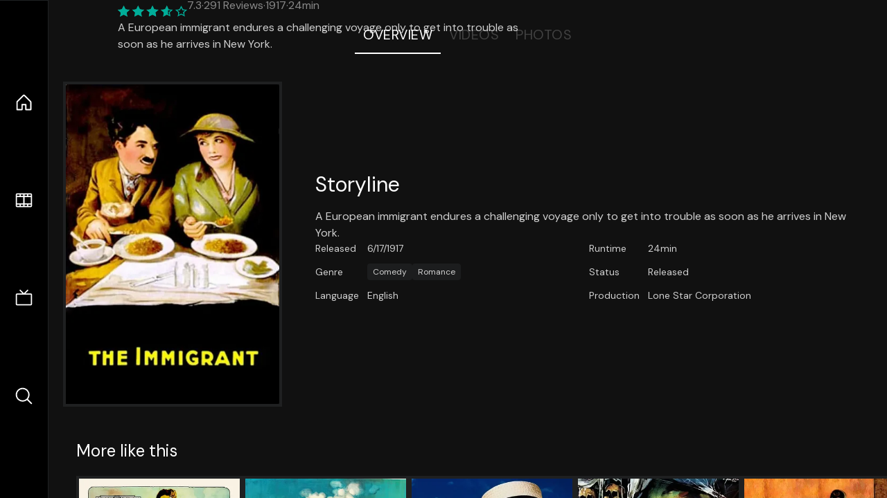

--- FILE ---
content_type: text/html;charset=utf-8
request_url: https://nuxt-movies.vercel.app/movie/47653
body_size: 16161
content:
<!DOCTYPE html><html  lang="en" data-capo=""><head><meta charset="utf-8">
<meta name="viewport" content="width=device-width, initial-scale=1">
<title>The Immigrant · Nuxt Movies</title>
<link rel="stylesheet" href="/_nuxt/entry.DDYGQnBS.css" crossorigin>
<link rel="stylesheet" href="/_nuxt/Base.DDl6vxtR.css" crossorigin>
<link rel="stylesheet" href="/_nuxt/TheFooter.DSjxkPen.css" crossorigin>
<link rel="modulepreload" as="script" crossorigin href="/_nuxt/DFfBDzz8.js">
<link rel="modulepreload" as="script" crossorigin href="/_nuxt/wHmGi5hF.js">
<link rel="modulepreload" as="script" crossorigin href="/_nuxt/uLHvflS5.js">
<link rel="modulepreload" as="script" crossorigin href="/_nuxt/ClyUp67_.js">
<link rel="modulepreload" as="script" crossorigin href="/_nuxt/CYviWHQ5.js">
<link rel="modulepreload" as="script" crossorigin href="/_nuxt/BVNlbdLW.js">
<link rel="prefetch" as="script" crossorigin href="/_nuxt/C17z7VQ0.js">
<meta name="twitter:card" content="summary_large_image">
<meta name="twitter:site" content="@nuxt_js">
<meta name="twitter:creator" content="@nuxt_js">
<link rel="icon" type="image/webp" href="/movies.webp">
<meta name="description" content="A European immigrant endures a challenging voyage only to get into trouble as soon as he arrives in New York.">
<meta property="og:image" content="https://movies-proxy.vercel.app/ipx/s_1200x630/tmdb/f4xP9DvXKqpYKo0Fth5tKyZY8ej.jpg">
<script type="module" src="/_nuxt/DFfBDzz8.js" crossorigin></script></head><body><div id="__nuxt"><!--[--><div class="nuxt-loading-indicator" style="position:fixed;top:0;right:0;left:0;pointer-events:none;width:auto;height:3px;opacity:0;background:repeating-linear-gradient(to right,#00dc82 0%,#34cdfe 50%,#0047e1 100%);background-size:Infinity% auto;transform:scaleX(0%);transform-origin:left;transition:transform 0.1s, height 0.4s, opacity 0.4s;z-index:999999;"></div><div h-full w-full font-sans grid="~ lt-lg:rows-[1fr_max-content] lg:cols-[max-content_1fr]" of-hidden view-transition-app transition duration-0><div id="app-scroller" of-x-hidden of-y-auto relative><div><div relative class="aspect-ratio-3/2 lg:aspect-ratio-25/9" bg-black><div absolute top-0 right-0 lt-lg="left-0" lg="bottom-0 left-1/3"><img onerror="this.setAttribute(&#39;data-error&#39;, 1)" width="1220" height="659" alt="The Immigrant" data-nuxt-img srcset="https://movies-proxy.vercel.app/ipx/f_webp&amp;s_1220x659/tmdb/fH41fInZdBJTBNwDIjrfWF0Ylh1.jpg 1x, https://movies-proxy.vercel.app/ipx/f_webp&amp;s_2440x1318/tmdb/fH41fInZdBJTBNwDIjrfWF0Ylh1.jpg 2x" h-full w-full object-cover src="https://movies-proxy.vercel.app/ipx/f_webp&amp;s_1220x659/tmdb/fH41fInZdBJTBNwDIjrfWF0Ylh1.jpg"></div><div absolute bottom-0 left-0 top-0 px-10 flex="~ col" justify-center lt-lg="bg-gradient-to-t right-0 p10" lg="px25 w-2/3 bg-gradient-to-r" from-black via-black to-transparent><template><div style="display:none;"><h1 mt-2 text-4xl lg:text-5xl line-clamp-2>The Immigrant</h1><div flex="~ row wrap" gap2 items-center mt4><div relative aspect="11/2" filter-hue-rotate-320deg w-25><img src="/stars.webp" absolute inset-0 aria-hidden="true"><img src="/stars-filled.webp" absolute inset-0 aria-hidden="true" style="clip-path:inset(0 27.300000000000004% 0 0);"></div><div class="op50 hidden md:block">7.3</div><span class="op50 hidden md:block">·</span><div class="op50 hidden md:block">291 Reviews</div><span op50>·</span><div op50>1917</div><span op50>·</span><div op50>24min</div></div><p class="mt-2 op80 leading-relaxed of-hidden line-clamp-3 md:line-clamp-5 text-xs md:text-base">A European immigrant endures a challenging voyage only to get into trouble as soon as he arrives in New York.</p><!----></div></template></div><!----></div><!--[--><div flex items-center justify-center gap8 py6><button n-tab class="n-tab-active">Overview</button><button n-tab class="">Videos</button><button n-tab class="">Photos</button></div><!--[--><div p4 grid="~ cols-[max-content_1fr]" gap-8 items-center ma max-w-300><img onerror="this.setAttribute(&#39;data-error&#39;, 1)" width="400" height="600" alt="The Immigrant" data-nuxt-img srcset="https://movies-proxy.vercel.app/ipx/f_webp&amp;s_400x600/tmdb/f4xP9DvXKqpYKo0Fth5tKyZY8ej.jpg 1x, https://movies-proxy.vercel.app/ipx/f_webp&amp;s_800x1200/tmdb/f4xP9DvXKqpYKo0Fth5tKyZY8ej.jpg 2x" block border="4 gray4/10" w-79 lt-md:hidden transition duration-400 object-cover aspect="10/16" style="view-transition-name:item-47653;" src="https://movies-proxy.vercel.app/ipx/f_webp&amp;s_400x600/tmdb/f4xP9DvXKqpYKo0Fth5tKyZY8ej.jpg"><div lt-md:w="[calc(100vw-2rem)]" flex="~ col" md:p4 gap6><div><h2 text-3xl mb4>Storyline</h2><div op80>A European immigrant endures a challenging voyage only to get into trouble as soon as he arrives in New York.</div></div><div text-sm op80><ul grid="~ cols-[max-content_1fr] lg:cols-[max-content_1fr_max-content_1fr] gap3" items-center><!--[--><div>Released</div><div>6/17/1917</div><!--]--><!--[--><div>Runtime</div><div>24min</div><!--]--><!----><!----><!----><!--[--><div>Genre</div><div flex="~ row wrap gap1"><!--[--><a href="/genre/35/movie" class="" bg="gray/10 hover:gray/20" p="x2 y1" rounded text-xs>Comedy</a><a href="/genre/10749/movie" class="" bg="gray/10 hover:gray/20" p="x2 y1" rounded text-xs>Romance</a><!--]--></div><!--]--><!--[--><div>Status</div><div>Released</div><!--]--><!--[--><div>Language</div><div>English</div><!--]--><!--[--><div>Production</div><div>Lone Star Corporation</div><!--]--></ul></div><div><div flex="~ row gap5" items-center text-lg mt-5><!----><!----><!----><!----><!----><!----><!----><!----><!--[--><!--]--></div></div></div></div><!----><!--]--><!----><!----><!--]--><!--[--><div flex py3 px10 items-center mt5><div text-2xl><!--[-->More like this<!--]--></div><div flex-auto></div><!--[--><!--]--></div><div relative><div overflow-y-auto><div flex gap-2 w-max p-2 px-10><!--[--><!--[--><a href="/movie/31819" class="" pb2 flex-1 w-40 md:w-60><div block bg-gray4:10 p1 class="aspect-10/16" transition duration-400 hover="scale-105 z10"><img onerror="this.setAttribute(&#39;data-error&#39;, 1)" width="400" height="600" alt="The Adventurer" data-nuxt-img srcset="https://movies-proxy.vercel.app/ipx/f_webp&amp;s_400x600/tmdb/khSBh0dDnPsWel6P2zyZCQ2UnMp.jpg 1x, https://movies-proxy.vercel.app/ipx/f_webp&amp;s_800x1200/tmdb/khSBh0dDnPsWel6P2zyZCQ2UnMp.jpg 2x" w-full h-full object-cover style="view-transition-name:item-31819;" src="https://movies-proxy.vercel.app/ipx/f_webp&amp;s_400x600/tmdb/khSBh0dDnPsWel6P2zyZCQ2UnMp.jpg"></div><div mt-2>The Adventurer</div><div flex text-sm gap-2 items-center><div relative aspect="11/2" filter-hue-rotate-320deg w-20><img src="/stars.webp" absolute inset-0 aria-hidden="true"><img src="/stars-filled.webp" absolute inset-0 aria-hidden="true" style="clip-path:inset(0 30.999999999999996% 0 0);"></div><div op60>6.9</div></div></a><a href="/movie/28963" class="" pb2 flex-1 w-40 md:w-60><div block bg-gray4:10 p1 class="aspect-10/16" transition duration-400 hover="scale-105 z10"><img onerror="this.setAttribute(&#39;data-error&#39;, 1)" width="400" height="600" alt="The Thief of Bagdad" data-nuxt-img srcset="https://movies-proxy.vercel.app/ipx/f_webp&amp;s_400x600/tmdb/8t4CJ591N2FATf2yUiQNQk9p0tB.jpg 1x, https://movies-proxy.vercel.app/ipx/f_webp&amp;s_800x1200/tmdb/8t4CJ591N2FATf2yUiQNQk9p0tB.jpg 2x" w-full h-full object-cover style="view-transition-name:item-28963;" src="https://movies-proxy.vercel.app/ipx/f_webp&amp;s_400x600/tmdb/8t4CJ591N2FATf2yUiQNQk9p0tB.jpg"></div><div mt-2>The Thief of Bagdad</div><div flex text-sm gap-2 items-center><div relative aspect="11/2" filter-hue-rotate-320deg w-20><img src="/stars.webp" absolute inset-0 aria-hidden="true"><img src="/stars-filled.webp" absolute inset-0 aria-hidden="true" style="clip-path:inset(0 25.999999999999996% 0 0);"></div><div op60>7.4</div></div></a><a href="/movie/17661" class="" pb2 flex-1 w-40 md:w-60><div block bg-gray4:10 p1 class="aspect-10/16" transition duration-400 hover="scale-105 z10"><img onerror="this.setAttribute(&#39;data-error&#39;, 1)" width="400" height="600" alt="Going My Way" data-nuxt-img srcset="https://movies-proxy.vercel.app/ipx/f_webp&amp;s_400x600/tmdb/838yNJnOk6iZj5YK1MoKiN2n1hw.jpg 1x, https://movies-proxy.vercel.app/ipx/f_webp&amp;s_800x1200/tmdb/838yNJnOk6iZj5YK1MoKiN2n1hw.jpg 2x" w-full h-full object-cover style="view-transition-name:item-17661;" src="https://movies-proxy.vercel.app/ipx/f_webp&amp;s_400x600/tmdb/838yNJnOk6iZj5YK1MoKiN2n1hw.jpg"></div><div mt-2>Going My Way</div><div flex text-sm gap-2 items-center><div relative aspect="11/2" filter-hue-rotate-320deg w-20><img src="/stars.webp" absolute inset-0 aria-hidden="true"><img src="/stars-filled.webp" absolute inset-0 aria-hidden="true" style="clip-path:inset(0 32.72% 0 0);"></div><div op60>6.7</div></div></a><a href="/movie/28061" class="" pb2 flex-1 w-40 md:w-60><div block bg-gray4:10 p1 class="aspect-10/16" transition duration-400 hover="scale-105 z10"><img onerror="this.setAttribute(&#39;data-error&#39;, 1)" width="400" height="600" alt="Lust of the Vampire" data-nuxt-img srcset="https://movies-proxy.vercel.app/ipx/f_webp&amp;s_400x600/tmdb/1erlBZP5BKOvZJQ7yv0eDpKrY47.jpg 1x, https://movies-proxy.vercel.app/ipx/f_webp&amp;s_800x1200/tmdb/1erlBZP5BKOvZJQ7yv0eDpKrY47.jpg 2x" w-full h-full object-cover style="view-transition-name:item-28061;" src="https://movies-proxy.vercel.app/ipx/f_webp&amp;s_400x600/tmdb/1erlBZP5BKOvZJQ7yv0eDpKrY47.jpg"></div><div mt-2>Lust of the Vampire</div><div flex text-sm gap-2 items-center><div relative aspect="11/2" filter-hue-rotate-320deg w-20><img src="/stars.webp" absolute inset-0 aria-hidden="true"><img src="/stars-filled.webp" absolute inset-0 aria-hidden="true" style="clip-path:inset(0 36% 0 0);"></div><div op60>6.4</div></div></a><a href="/movie/47650" class="" pb2 flex-1 w-40 md:w-60><div block bg-gray4:10 p1 class="aspect-10/16" transition duration-400 hover="scale-105 z10"><img onerror="this.setAttribute(&#39;data-error&#39;, 1)" width="400" height="600" alt="Easy Street" data-nuxt-img srcset="https://movies-proxy.vercel.app/ipx/f_webp&amp;s_400x600/tmdb/aGnx73mmAFP6ssWYpMIV7yekg7g.jpg 1x, https://movies-proxy.vercel.app/ipx/f_webp&amp;s_800x1200/tmdb/aGnx73mmAFP6ssWYpMIV7yekg7g.jpg 2x" w-full h-full object-cover style="view-transition-name:item-47650;" src="https://movies-proxy.vercel.app/ipx/f_webp&amp;s_400x600/tmdb/aGnx73mmAFP6ssWYpMIV7yekg7g.jpg"></div><div mt-2>Easy Street</div><div flex text-sm gap-2 items-center><div relative aspect="11/2" filter-hue-rotate-320deg w-20><img src="/stars.webp" absolute inset-0 aria-hidden="true"><img src="/stars-filled.webp" absolute inset-0 aria-hidden="true" style="clip-path:inset(0 29.429999999999996% 0 0);"></div><div op60>7.1</div></div></a><a href="/movie/44473" class="" pb2 flex-1 w-40 md:w-60><div block bg-gray4:10 p1 class="aspect-10/16" transition duration-400 hover="scale-105 z10"><img onerror="this.setAttribute(&#39;data-error&#39;, 1)" width="400" height="600" alt="Entr&#39;acte" data-nuxt-img srcset="https://movies-proxy.vercel.app/ipx/f_webp&amp;s_400x600/tmdb/AjgQQsO9e1R9fU0wepy6OASuaVt.jpg 1x, https://movies-proxy.vercel.app/ipx/f_webp&amp;s_800x1200/tmdb/AjgQQsO9e1R9fU0wepy6OASuaVt.jpg 2x" w-full h-full object-cover style="view-transition-name:item-44473;" src="https://movies-proxy.vercel.app/ipx/f_webp&amp;s_400x600/tmdb/AjgQQsO9e1R9fU0wepy6OASuaVt.jpg"></div><div mt-2>Entr&#39;acte</div><div flex text-sm gap-2 items-center><div relative aspect="11/2" filter-hue-rotate-320deg w-20><img src="/stars.webp" absolute inset-0 aria-hidden="true"><img src="/stars-filled.webp" absolute inset-0 aria-hidden="true" style="clip-path:inset(0 30% 0 0);"></div><div op60>7</div></div></a><a href="/movie/51471" class="" pb2 flex-1 w-40 md:w-60><div block bg-gray4:10 p1 class="aspect-10/16" transition duration-400 hover="scale-105 z10"><img onerror="this.setAttribute(&#39;data-error&#39;, 1)" width="400" height="600" alt="The Cook" data-nuxt-img srcset="https://movies-proxy.vercel.app/ipx/f_webp&amp;s_400x600/tmdb/c7PKADjgO9n6Ip6R3Rfll2JKQIV.jpg 1x, https://movies-proxy.vercel.app/ipx/f_webp&amp;s_800x1200/tmdb/c7PKADjgO9n6Ip6R3Rfll2JKQIV.jpg 2x" w-full h-full object-cover style="view-transition-name:item-51471;" src="https://movies-proxy.vercel.app/ipx/f_webp&amp;s_400x600/tmdb/c7PKADjgO9n6Ip6R3Rfll2JKQIV.jpg"></div><div mt-2>The Cook</div><div flex text-sm gap-2 items-center><div relative aspect="11/2" filter-hue-rotate-320deg w-20><img src="/stars.webp" absolute inset-0 aria-hidden="true"><img src="/stars-filled.webp" absolute inset-0 aria-hidden="true" style="clip-path:inset(0 37.53% 0 0);"></div><div op60>6.2</div></div></a><a href="/movie/86531" class="" pb2 flex-1 w-40 md:w-60><div block bg-gray4:10 p1 class="aspect-10/16" transition duration-400 hover="scale-105 z10"><img onerror="this.setAttribute(&#39;data-error&#39;, 1)" width="400" height="600" alt="You, Me and Him" data-nuxt-img srcset="https://movies-proxy.vercel.app/ipx/f_webp&amp;s_400x600/tmdb/cRmEqMHpyHoyZD5w1nVot1fazes.jpg 1x, https://movies-proxy.vercel.app/ipx/f_webp&amp;s_800x1200/tmdb/cRmEqMHpyHoyZD5w1nVot1fazes.jpg 2x" w-full h-full object-cover style="view-transition-name:item-86531;" src="https://movies-proxy.vercel.app/ipx/f_webp&amp;s_400x600/tmdb/cRmEqMHpyHoyZD5w1nVot1fazes.jpg"></div><div mt-2>You, Me and Him</div><div flex text-sm gap-2 items-center><div relative aspect="11/2" filter-hue-rotate-320deg w-20><img src="/stars.webp" absolute inset-0 aria-hidden="true"><img src="/stars-filled.webp" absolute inset-0 aria-hidden="true" style="clip-path:inset(0 38% 0 0);"></div><div op60>6.2</div></div></a><a href="/movie/53419" class="" pb2 flex-1 w-40 md:w-60><div block bg-gray4:10 p1 class="aspect-10/16" transition duration-400 hover="scale-105 z10"><img onerror="this.setAttribute(&#39;data-error&#39;, 1)" width="400" height="600" alt="Behind the Screen" data-nuxt-img srcset="https://movies-proxy.vercel.app/ipx/f_webp&amp;s_400x600/tmdb/u1AYvWE0JYjGjg7XCNAevkJZrMR.jpg 1x, https://movies-proxy.vercel.app/ipx/f_webp&amp;s_800x1200/tmdb/u1AYvWE0JYjGjg7XCNAevkJZrMR.jpg 2x" w-full h-full object-cover style="view-transition-name:item-53419;" src="https://movies-proxy.vercel.app/ipx/f_webp&amp;s_400x600/tmdb/u1AYvWE0JYjGjg7XCNAevkJZrMR.jpg"></div><div mt-2>Behind the Screen</div><div flex text-sm gap-2 items-center><div relative aspect="11/2" filter-hue-rotate-320deg w-20><img src="/stars.webp" absolute inset-0 aria-hidden="true"><img src="/stars-filled.webp" absolute inset-0 aria-hidden="true" style="clip-path:inset(0 35% 0 0);"></div><div op60>6.5</div></div></a><a href="/movie/297336" class="" pb2 flex-1 w-40 md:w-60><div block bg-gray4:10 p1 class="aspect-10/16" transition duration-400 hover="scale-105 z10"><img onerror="this.setAttribute(&#39;data-error&#39;, 1)" width="400" height="600" alt="The Gambler" data-nuxt-img srcset="https://movies-proxy.vercel.app/ipx/f_webp&amp;s_400x600/tmdb/lTXoVOwBp4Bo35HUfkkinRm1yFc.jpg 1x, https://movies-proxy.vercel.app/ipx/f_webp&amp;s_800x1200/tmdb/lTXoVOwBp4Bo35HUfkkinRm1yFc.jpg 2x" w-full h-full object-cover style="view-transition-name:item-297336;" src="https://movies-proxy.vercel.app/ipx/f_webp&amp;s_400x600/tmdb/lTXoVOwBp4Bo35HUfkkinRm1yFc.jpg"></div><div mt-2>The Gambler</div><div flex text-sm gap-2 items-center><div relative aspect="11/2" filter-hue-rotate-320deg w-20><img src="/stars.webp" absolute inset-0 aria-hidden="true"><img src="/stars-filled.webp" absolute inset-0 aria-hidden="true" style="clip-path:inset(0 30.999999999999996% 0 0);"></div><div op60>6.9</div></div></a><a href="/movie/108292" class="" pb2 flex-1 w-40 md:w-60><div block bg-gray4:10 p1 class="aspect-10/16" transition duration-400 hover="scale-105 z10"><img onerror="this.setAttribute(&#39;data-error&#39;, 1)" width="400" height="600" alt="Gulliver&#39;s Travels Among the Lilliputians and the Giants" data-nuxt-img srcset="https://movies-proxy.vercel.app/ipx/f_webp&amp;s_400x600/tmdb/e1FUCmz8LtPNzFQ6zzeOBvBYjuk.jpg 1x, https://movies-proxy.vercel.app/ipx/f_webp&amp;s_800x1200/tmdb/e1FUCmz8LtPNzFQ6zzeOBvBYjuk.jpg 2x" w-full h-full object-cover style="view-transition-name:item-108292;" src="https://movies-proxy.vercel.app/ipx/f_webp&amp;s_400x600/tmdb/e1FUCmz8LtPNzFQ6zzeOBvBYjuk.jpg"></div><div mt-2>Gulliver&#39;s Travels Among the Lilliputians and the Giants</div><div flex text-sm gap-2 items-center><div relative aspect="11/2" filter-hue-rotate-320deg w-20><img src="/stars.webp" absolute inset-0 aria-hidden="true"><img src="/stars-filled.webp" absolute inset-0 aria-hidden="true" style="clip-path:inset(0 39% 0 0);"></div><div op60>6.1</div></div></a><a href="/movie/53411" class="" pb2 flex-1 w-40 md:w-60><div block bg-gray4:10 p1 class="aspect-10/16" transition duration-400 hover="scale-105 z10"><img onerror="this.setAttribute(&#39;data-error&#39;, 1)" width="400" height="600" alt="Shanghaied" data-nuxt-img srcset="https://movies-proxy.vercel.app/ipx/f_webp&amp;s_400x600/tmdb/juwx4pw6gyloHyxAEUagCF3vkB6.jpg 1x, https://movies-proxy.vercel.app/ipx/f_webp&amp;s_800x1200/tmdb/juwx4pw6gyloHyxAEUagCF3vkB6.jpg 2x" w-full h-full object-cover style="view-transition-name:item-53411;" src="https://movies-proxy.vercel.app/ipx/f_webp&amp;s_400x600/tmdb/juwx4pw6gyloHyxAEUagCF3vkB6.jpg"></div><div mt-2>Shanghaied</div><div flex text-sm gap-2 items-center><div relative aspect="11/2" filter-hue-rotate-320deg w-20><img src="/stars.webp" absolute inset-0 aria-hidden="true"><img src="/stars-filled.webp" absolute inset-0 aria-hidden="true" style="clip-path:inset(0 41% 0 0);"></div><div op60>5.9</div></div></a><a href="/movie/38301" class="" pb2 flex-1 w-40 md:w-60><div block bg-gray4:10 p1 class="aspect-10/16" transition duration-400 hover="scale-105 z10"><img onerror="this.setAttribute(&#39;data-error&#39;, 1)" width="400" height="600" alt="The Japanese Wife" data-nuxt-img srcset="https://movies-proxy.vercel.app/ipx/f_webp&amp;s_400x600/tmdb/cf9VYWeZi009WX2X2ePPn5CwANB.jpg 1x, https://movies-proxy.vercel.app/ipx/f_webp&amp;s_800x1200/tmdb/cf9VYWeZi009WX2X2ePPn5CwANB.jpg 2x" w-full h-full object-cover style="view-transition-name:item-38301;" src="https://movies-proxy.vercel.app/ipx/f_webp&amp;s_400x600/tmdb/cf9VYWeZi009WX2X2ePPn5CwANB.jpg"></div><div mt-2>The Japanese Wife</div><div flex text-sm gap-2 items-center><div relative aspect="11/2" filter-hue-rotate-320deg w-20><img src="/stars.webp" absolute inset-0 aria-hidden="true"><img src="/stars-filled.webp" absolute inset-0 aria-hidden="true" style="clip-path:inset(0 30.999999999999996% 0 0);"></div><div op60>6.9</div></div></a><a href="/movie/946" class="" pb2 flex-1 w-40 md:w-60><div block bg-gray4:10 p1 class="aspect-10/16" transition duration-400 hover="scale-105 z10"><img onerror="this.setAttribute(&#39;data-error&#39;, 1)" width="400" height="600" alt="Letter from an Unknown Woman" data-nuxt-img srcset="https://movies-proxy.vercel.app/ipx/f_webp&amp;s_400x600/tmdb/gRGRW7DKyK8qBtKJTWguULMGbHG.jpg 1x, https://movies-proxy.vercel.app/ipx/f_webp&amp;s_800x1200/tmdb/gRGRW7DKyK8qBtKJTWguULMGbHG.jpg 2x" w-full h-full object-cover style="view-transition-name:item-946;" src="https://movies-proxy.vercel.app/ipx/f_webp&amp;s_400x600/tmdb/gRGRW7DKyK8qBtKJTWguULMGbHG.jpg"></div><div mt-2>Letter from an Unknown Woman</div><div flex text-sm gap-2 items-center><div relative aspect="11/2" filter-hue-rotate-320deg w-20><img src="/stars.webp" absolute inset-0 aria-hidden="true"><img src="/stars-filled.webp" absolute inset-0 aria-hidden="true" style="clip-path:inset(0 22.32% 0 0);"></div><div op60>7.8</div></div></a><a href="/movie/23282" class="" pb2 flex-1 w-40 md:w-60><div block bg-gray4:10 p1 class="aspect-10/16" transition duration-400 hover="scale-105 z10"><img onerror="this.setAttribute(&#39;data-error&#39;, 1)" width="400" height="600" alt="One Week" data-nuxt-img srcset="https://movies-proxy.vercel.app/ipx/f_webp&amp;s_400x600/tmdb/43KTefZOLOaXw4Rbywn3uu8BiJn.jpg 1x, https://movies-proxy.vercel.app/ipx/f_webp&amp;s_800x1200/tmdb/43KTefZOLOaXw4Rbywn3uu8BiJn.jpg 2x" w-full h-full object-cover style="view-transition-name:item-23282;" src="https://movies-proxy.vercel.app/ipx/f_webp&amp;s_400x600/tmdb/43KTefZOLOaXw4Rbywn3uu8BiJn.jpg"></div><div mt-2>One Week</div><div flex text-sm gap-2 items-center><div relative aspect="11/2" filter-hue-rotate-320deg w-20><img src="/stars.webp" absolute inset-0 aria-hidden="true"><img src="/stars-filled.webp" absolute inset-0 aria-hidden="true" style="clip-path:inset(0 20.830000000000002% 0 0);"></div><div op60>7.9</div></div></a><a href="/movie/36208" class="" pb2 flex-1 w-40 md:w-60><div block bg-gray4:10 p1 class="aspect-10/16" transition duration-400 hover="scale-105 z10"><img onerror="this.setAttribute(&#39;data-error&#39;, 1)" width="400" height="600" alt="A Dog&#39;s Life" data-nuxt-img srcset="https://movies-proxy.vercel.app/ipx/f_webp&amp;s_400x600/tmdb/41vqtliesQrsJQ9iTJh5nFYQgBg.jpg 1x, https://movies-proxy.vercel.app/ipx/f_webp&amp;s_800x1200/tmdb/41vqtliesQrsJQ9iTJh5nFYQgBg.jpg 2x" w-full h-full object-cover style="view-transition-name:item-36208;" src="https://movies-proxy.vercel.app/ipx/f_webp&amp;s_400x600/tmdb/41vqtliesQrsJQ9iTJh5nFYQgBg.jpg"></div><div mt-2>A Dog&#39;s Life</div><div flex text-sm gap-2 items-center><div relative aspect="11/2" filter-hue-rotate-320deg w-20><img src="/stars.webp" absolute inset-0 aria-hidden="true"><img src="/stars-filled.webp" absolute inset-0 aria-hidden="true" style="clip-path:inset(0 26.660000000000004% 0 0);"></div><div op60>7.3</div></div></a><a href="/movie/538858" class="" pb2 flex-1 w-40 md:w-60><div block bg-gray4:10 p1 class="aspect-10/16" transition duration-400 hover="scale-105 z10"><img onerror="this.setAttribute(&#39;data-error&#39;, 1)" width="400" height="600" alt="Tumbbad" data-nuxt-img srcset="https://movies-proxy.vercel.app/ipx/f_webp&amp;s_400x600/tmdb/6qeRFImDskoIRkSCFatqeM2rM3k.jpg 1x, https://movies-proxy.vercel.app/ipx/f_webp&amp;s_800x1200/tmdb/6qeRFImDskoIRkSCFatqeM2rM3k.jpg 2x" w-full h-full object-cover style="view-transition-name:item-538858;" src="https://movies-proxy.vercel.app/ipx/f_webp&amp;s_400x600/tmdb/6qeRFImDskoIRkSCFatqeM2rM3k.jpg"></div><div mt-2>Tumbbad</div><div flex text-sm gap-2 items-center><div relative aspect="11/2" filter-hue-rotate-320deg w-20><img src="/stars.webp" absolute inset-0 aria-hidden="true"><img src="/stars-filled.webp" absolute inset-0 aria-hidden="true" style="clip-path:inset(0 25.17% 0 0);"></div><div op60>7.5</div></div></a><a href="/movie/10098" class="" pb2 flex-1 w-40 md:w-60><div block bg-gray4:10 p1 class="aspect-10/16" transition duration-400 hover="scale-105 z10"><img onerror="this.setAttribute(&#39;data-error&#39;, 1)" width="400" height="600" alt="The Kid" data-nuxt-img srcset="https://movies-proxy.vercel.app/ipx/f_webp&amp;s_400x600/tmdb/drgMcyTsySQBnUPGaBThCHGdlWT.jpg 1x, https://movies-proxy.vercel.app/ipx/f_webp&amp;s_800x1200/tmdb/drgMcyTsySQBnUPGaBThCHGdlWT.jpg 2x" w-full h-full object-cover style="view-transition-name:item-10098;" src="https://movies-proxy.vercel.app/ipx/f_webp&amp;s_400x600/tmdb/drgMcyTsySQBnUPGaBThCHGdlWT.jpg"></div><div mt-2>The Kid</div><div flex text-sm gap-2 items-center><div relative aspect="11/2" filter-hue-rotate-320deg w-20><img src="/stars.webp" absolute inset-0 aria-hidden="true"><img src="/stars-filled.webp" absolute inset-0 aria-hidden="true" style="clip-path:inset(0 18.409999999999993% 0 0);"></div><div op60>8.2</div></div></a><a href="/movie/11527" class="" pb2 flex-1 w-40 md:w-60><div block bg-gray4:10 p1 class="aspect-10/16" transition duration-400 hover="scale-105 z10"><img onerror="this.setAttribute(&#39;data-error&#39;, 1)" width="400" height="600" alt="Excalibur" data-nuxt-img srcset="https://movies-proxy.vercel.app/ipx/f_webp&amp;s_400x600/tmdb/cTWF6zkr5mUOnheowKODIijWYcN.jpg 1x, https://movies-proxy.vercel.app/ipx/f_webp&amp;s_800x1200/tmdb/cTWF6zkr5mUOnheowKODIijWYcN.jpg 2x" w-full h-full object-cover style="view-transition-name:item-11527;" src="https://movies-proxy.vercel.app/ipx/f_webp&amp;s_400x600/tmdb/cTWF6zkr5mUOnheowKODIijWYcN.jpg"></div><div mt-2>Excalibur</div><div flex text-sm gap-2 items-center><div relative aspect="11/2" filter-hue-rotate-320deg w-20><img src="/stars.webp" absolute inset-0 aria-hidden="true"><img src="/stars-filled.webp" absolute inset-0 aria-hidden="true" style="clip-path:inset(0 30.48% 0 0);"></div><div op60>7</div></div></a><a href="/movie/2637" class="" pb2 flex-1 w-40 md:w-60><div block bg-gray4:10 p1 class="aspect-10/16" transition duration-400 hover="scale-105 z10"><img onerror="this.setAttribute(&#39;data-error&#39;, 1)" width="400" height="600" alt="The Mothman Prophecies" data-nuxt-img srcset="https://movies-proxy.vercel.app/ipx/f_webp&amp;s_400x600/tmdb/z2PiOTyjbCOnMHY2QJdq3I4jU44.jpg 1x, https://movies-proxy.vercel.app/ipx/f_webp&amp;s_800x1200/tmdb/z2PiOTyjbCOnMHY2QJdq3I4jU44.jpg 2x" w-full h-full object-cover style="view-transition-name:item-2637;" src="https://movies-proxy.vercel.app/ipx/f_webp&amp;s_400x600/tmdb/z2PiOTyjbCOnMHY2QJdq3I4jU44.jpg"></div><div mt-2>The Mothman Prophecies</div><div flex text-sm gap-2 items-center><div relative aspect="11/2" filter-hue-rotate-320deg w-20><img src="/stars.webp" absolute inset-0 aria-hidden="true"><img src="/stars-filled.webp" absolute inset-0 aria-hidden="true" style="clip-path:inset(0 37.87% 0 0);"></div><div op60>6.2</div></div></a><!--]--><!--]--></div></div><button type="button" flex="~ col" absolute top-0 left-0 bottom-0 bg-black:50 p3 items-center justify-center op0 hover:op100 transition title="Scroll left"><div i-ph-caret-left-light text-3xl text-white></div></button><button type="button" flex="~ col" absolute top-0 right-0 bottom-0 bg-black:50 p3 items-center justify-center op0 hover:op100 transition title="Scroll right"><div i-ph-caret-right-light text-3xl text-white></div></button></div><!--]--><footer p="y15 x15" flex="~ col gap4"><div flex="~ row gap2" items-center my2><img src="/movies-sm.webp" width="25" height="25" alt="Logo"><div text-xl> Nuxt Movies </div></div><div flex="~ row gap2" items-center><div op50 text-sm> Made with </div><a href="https://nuxt.com/" target="_blank" title="Nuxt 3"><svg viewbox="0 0 128 32" fill="none" xmlns="http://www.w3.org/2000/svg" h5><path d="M60.32 32C60.6656 32 60.96 31.7135 60.96 31.36V16.48C60.96 16.48 61.76 17.92 63.2 20.32L69.44 31.04C69.7255 31.6384 70.359 32 70.88 32H75.2V8H70.88C70.5923 8 70.24 8.23906 70.24 8.64V23.68L67.36 18.56L61.6 8.8C61.3197 8.3026 60.7166 8 60.16 8H56V32H60.32Z" fill="currentColor"></path><path d="M116.16 14.72H118.24C118.77 14.72 119.2 14.2902 119.2 13.76V9.6H123.68V14.72H128V18.56H123.68V25.44C123.68 27.12 124.489 27.84 125.92 27.84H128V32H125.28C121.592 32 119.2 29.6114 119.2 25.6V18.56H116.16V14.72Z" fill="currentColor"></path><path d="M94.56 14.72V24.64C94.56 26.8806 93.7188 28.7695 92.48 30.08C91.2412 31.3905 89.5306 32 87.2 32C84.8694 32 82.9988 31.3905 81.76 30.08C80.5422 28.7695 79.68 26.8806 79.68 24.64V14.72H82.24C82.7859 14.72 83.3231 14.8195 83.68 15.2C84.0369 15.5593 84.16 15.7704 84.16 16.32V24.64C84.16 25.9294 84.2331 26.7259 84.8 27.36C85.3669 27.973 86.0662 28.16 87.2 28.16C88.3548 28.16 88.8731 27.973 89.44 27.36C90.0069 26.7259 90.08 25.9294 90.08 24.64V16.32C90.08 15.7704 90.2031 15.4205 90.56 15.04C90.8736 14.7057 91.2045 14.7136 91.68 14.72C91.7457 14.7209 91.9337 14.72 92 14.72H94.56Z" fill="currentColor"></path><path d="M108.16 23.04L113.6 14.72H109.44C108.916 14.72 108.45 14.9081 108.16 15.36L105.6 19.2L103.2 15.52C102.91 15.0681 102.284 14.72 101.76 14.72H97.76L103.2 22.88L97.28 32H101.44C101.96 32 102.429 31.486 102.72 31.04L105.6 26.72L108.64 31.2C108.931 31.646 109.4 32 109.92 32H114.08L108.16 23.04Z" fill="currentColor"></path><path d="M26.88 32H44.64C45.2068 32.0001 45.7492 31.8009 46.24 31.52C46.7308 31.2391 47.2367 30.8865 47.52 30.4C47.8033 29.9135 48.0002 29.3615 48 28.7998C47.9998 28.2381 47.8037 27.6864 47.52 27.2001L35.52 6.56C35.2368 6.0736 34.8907 5.72084 34.4 5.44C33.9093 5.15916 33.2066 4.96 32.64 4.96C32.0734 4.96 31.5307 5.15916 31.04 5.44C30.5493 5.72084 30.2032 6.0736 29.92 6.56L26.88 11.84L20.8 1.59962C20.5165 1.11326 20.1708 0.600786 19.68 0.32C19.1892 0.0392139 18.6467 0 18.08 0C17.5133 0 16.9708 0.0392139 16.48 0.32C15.9892 0.600786 15.4835 1.11326 15.2 1.59962L0.32 27.2001C0.0363166 27.6864 0.000246899 28.2381 3.05588e-07 28.7998C-0.000246288 29.3615 0.0367437 29.9134 0.32 30.3999C0.603256 30.8864 1.10919 31.2391 1.6 31.52C2.09081 31.8009 2.63324 32.0001 3.2 32H14.4C18.8379 32 22.068 30.0092 24.32 26.24L29.76 16.8L32.64 11.84L41.44 26.88H29.76L26.88 32ZM14.24 26.88H6.4L18.08 6.72L24 16.8L20.0786 23.636C18.5831 26.0816 16.878 26.88 14.24 26.88Z" fill="#00DC82"></path></svg></a></div><div flex="~ row gap2" items-center><p text-true-gray:90 text-sm> Data provided by  <a op100 target="_blank" href="https://www.themoviedb.org/" title="The Movie Database" rel="noopener" n-link-text><svg xmlns="http://www.w3.org/2000/svg" xmlns:xlink="http://www.w3.org/1999/xlink" viewbox="0 0 273.42 35.52" inline h4 data-v-2d74ee30><defs data-v-2d74ee30><linearGradient id="linear-gradient" y1="17.76" x2="273.42" y2="17.76" gradientUnits="userSpaceOnUse" data-v-2d74ee30><stop offset="0" stop-color="#90cea1" data-v-2d74ee30></stop><stop offset="0.56" stop-color="#3cbec9" data-v-2d74ee30></stop><stop offset="1" stop-color="#00b3e5" data-v-2d74ee30></stop></linearGradient></defs><g id="Layer_2" data-name="Layer 2" data-v-2d74ee30><g id="Layer_1-2" data-name="Layer 1" data-v-2d74ee30><path class="cls-1" d="M191.85,35.37h63.9A17.67,17.67,0,0,0,273.42,17.7h0A17.67,17.67,0,0,0,255.75,0h-63.9A17.67,17.67,0,0,0,174.18,17.7h0A17.67,17.67,0,0,0,191.85,35.37ZM10.1,35.42h7.8V6.92H28V0H0v6.9H10.1Zm28.1,0H46V8.25h.1L55.05,35.4h6L70.3,8.25h.1V35.4h7.8V0H66.45l-8.2,23.1h-.1L50,0H38.2ZM89.14.12h11.7a33.56,33.56,0,0,1,8.08,1,18.52,18.52,0,0,1,6.67,3.08,15.09,15.09,0,0,1,4.53,5.52,18.5,18.5,0,0,1,1.67,8.25,16.91,16.91,0,0,1-1.62,7.58,16.3,16.3,0,0,1-4.38,5.5,19.24,19.24,0,0,1-6.35,3.37,24.53,24.53,0,0,1-7.55,1.15H89.14Zm7.8,28.2h4a21.66,21.66,0,0,0,5-.55A10.58,10.58,0,0,0,110,26a8.73,8.73,0,0,0,2.68-3.35,11.9,11.9,0,0,0,1-5.08,9.87,9.87,0,0,0-1-4.52,9.17,9.17,0,0,0-2.63-3.18A11.61,11.61,0,0,0,106.22,8a17.06,17.06,0,0,0-4.68-.63h-4.6ZM133.09.12h13.2a32.87,32.87,0,0,1,4.63.33,12.66,12.66,0,0,1,4.17,1.3,7.94,7.94,0,0,1,3,2.72,8.34,8.34,0,0,1,1.15,4.65,7.48,7.48,0,0,1-1.67,5,9.13,9.13,0,0,1-4.43,2.82V17a10.28,10.28,0,0,1,3.18,1,8.51,8.51,0,0,1,2.45,1.85,7.79,7.79,0,0,1,1.57,2.62,9.16,9.16,0,0,1,.55,3.2,8.52,8.52,0,0,1-1.2,4.68,9.32,9.32,0,0,1-3.1,3A13.38,13.38,0,0,1,152.32,35a22.5,22.5,0,0,1-4.73.5h-14.5Zm7.8,14.15h5.65a7.65,7.65,0,0,0,1.78-.2,4.78,4.78,0,0,0,1.57-.65,3.43,3.43,0,0,0,1.13-1.2,3.63,3.63,0,0,0,.42-1.8A3.3,3.3,0,0,0,151,8.6a3.42,3.42,0,0,0-1.23-1.13A6.07,6.07,0,0,0,148,6.9a9.9,9.9,0,0,0-1.85-.18h-5.3Zm0,14.65h7a8.27,8.27,0,0,0,1.83-.2,4.67,4.67,0,0,0,1.67-.7,3.93,3.93,0,0,0,1.23-1.3,3.8,3.8,0,0,0,.47-1.95,3.16,3.16,0,0,0-.62-2,4,4,0,0,0-1.58-1.18,8.23,8.23,0,0,0-2-.55,15.12,15.12,0,0,0-2.05-.15h-5.9Z" data-v-2d74ee30></path></g></g></svg></a></p></div><div flex="~ row gap2" items-center><p text-true-gray:90 text-sm> This project uses the TMDB API but is not endorsed or certified by TMDB. </p></div><div flex gap4 items-center><div flex="~ row gap5" items-center text-lg mt-5><a href="https://twitter.com/nuxt_js" target="_blank" aria-label="Link to Twitter account" rel="noopener" n-link><div i-simple-icons:twitter></div></a><!----><!----><!----><a href="https://github.com/nuxt/movies" target="_blank" aria-label="Link to GitHub account" rel="noopener" n-link><div i-simple-icons:github></div></a><!----><!----><!----><!--[--><a href="https://vercel.com" rel="noopener" target="_blank" aria-label="go to vercel"><svg class="h-8" viewbox="0 0 212 44" fill="none" xmlns="http://www.w3.org/2000/svg" alt="Vercel"><rect width="212" height="44" rx="8" fill="black"></rect><path d="M60.4375 15.2266V26.5H61.8438V22.4766H64.6797C66.7969 22.4766 68.3047 20.9844 68.3047 18.875C68.3047 16.7266 66.8281 15.2266 64.6953 15.2266H60.4375ZM61.8438 16.4766H64.3281C65.9609 16.4766 66.8594 17.3281 66.8594 18.875C66.8594 20.3672 65.9297 21.2266 64.3281 21.2266H61.8438V16.4766ZM73.3441 26.6484C75.7425 26.6484 77.2269 24.9922 77.2269 22.2891C77.2269 19.5781 75.7425 17.9297 73.3441 17.9297C70.9456 17.9297 69.4613 19.5781 69.4613 22.2891C69.4613 24.9922 70.9456 26.6484 73.3441 26.6484ZM73.3441 25.4375C71.7503 25.4375 70.8519 24.2812 70.8519 22.2891C70.8519 20.2891 71.7503 19.1406 73.3441 19.1406C74.9378 19.1406 75.8363 20.2891 75.8363 22.2891C75.8363 24.2812 74.9378 25.4375 73.3441 25.4375ZM89.2975 18.0781H87.9459L86.2897 24.8125H86.1647L84.2819 18.0781H82.9928L81.11 24.8125H80.985L79.3288 18.0781H77.9694L80.3288 26.5H81.6881L83.5631 19.9844H83.6881L85.5709 26.5H86.9381L89.2975 18.0781ZM93.8213 19.1172C95.1572 19.1172 96.0478 20.1016 96.0791 21.5938H91.4384C91.54 20.1016 92.4775 19.1172 93.8213 19.1172ZM96.04 24.3203C95.6884 25.0625 94.9541 25.4609 93.8681 25.4609C92.4384 25.4609 91.5088 24.4062 91.4384 22.7422V22.6797H97.4931V22.1641C97.4931 19.5469 96.1103 17.9297 93.8369 17.9297C91.5244 17.9297 90.04 19.6484 90.04 22.2969C90.04 24.9609 91.5009 26.6484 93.8369 26.6484C95.6806 26.6484 96.9931 25.7578 97.3838 24.3203H96.04ZM99.2825 26.5H100.626V21.2812C100.626 20.0938 101.556 19.2344 102.837 19.2344C103.103 19.2344 103.587 19.2812 103.697 19.3125V17.9688C103.525 17.9453 103.243 17.9297 103.025 17.9297C101.908 17.9297 100.939 18.5078 100.689 19.3281H100.564V18.0781H99.2825V26.5ZM108.181 19.1172C109.517 19.1172 110.408 20.1016 110.439 21.5938H105.798C105.9 20.1016 106.838 19.1172 108.181 19.1172ZM110.4 24.3203C110.048 25.0625 109.314 25.4609 108.228 25.4609C106.798 25.4609 105.869 24.4062 105.798 22.7422V22.6797H111.853V22.1641C111.853 19.5469 110.47 17.9297 108.197 17.9297C105.884 17.9297 104.4 19.6484 104.4 22.2969C104.4 24.9609 105.861 26.6484 108.197 26.6484C110.041 26.6484 111.353 25.7578 111.744 24.3203H110.4ZM116.76 26.6484C117.924 26.6484 118.924 26.0938 119.455 25.1562H119.58V26.5H120.861V14.7344H119.518V19.4062H119.4C118.924 18.4844 117.932 17.9297 116.76 17.9297C114.619 17.9297 113.221 19.6484 113.221 22.2891C113.221 24.9375 114.603 26.6484 116.76 26.6484ZM117.072 19.1406C118.596 19.1406 119.549 20.3594 119.549 22.2891C119.549 24.2344 118.603 25.4375 117.072 25.4375C115.533 25.4375 114.611 24.2578 114.611 22.2891C114.611 20.3281 115.541 19.1406 117.072 19.1406ZM131.534 26.6484C133.667 26.6484 135.065 24.9219 135.065 22.2891C135.065 19.6406 133.674 17.9297 131.534 17.9297C130.378 17.9297 129.354 18.5 128.893 19.4062H128.768V14.7344H127.424V26.5H128.706V25.1562H128.831C129.362 26.0938 130.362 26.6484 131.534 26.6484ZM131.221 19.1406C132.76 19.1406 133.674 20.3203 133.674 22.2891C133.674 24.2578 132.76 25.4375 131.221 25.4375C129.69 25.4375 128.737 24.2344 128.737 22.2891C128.737 20.3438 129.69 19.1406 131.221 19.1406ZM137.261 29.5469C138.753 29.5469 139.425 28.9688 140.143 27.0156L143.433 18.0781H142.003L139.698 25.0078H139.573L137.261 18.0781H135.808L138.925 26.5078L138.768 27.0078C138.417 28.0234 137.995 28.3906 137.222 28.3906C137.034 28.3906 136.823 28.3828 136.659 28.3516V29.5C136.847 29.5312 137.081 29.5469 137.261 29.5469ZM154.652 26.5L158.55 15.2266H156.402L153.589 24.1484H153.457L150.621 15.2266H148.394L152.332 26.5H154.652ZM162.668 19.3203C163.832 19.3203 164.598 20.1328 164.637 21.3984H160.613C160.699 20.1484 161.512 19.3203 162.668 19.3203ZM164.652 24.1484C164.371 24.7812 163.707 25.1328 162.746 25.1328C161.473 25.1328 160.652 24.2422 160.605 22.8203V22.7188H166.574V22.0938C166.574 19.3984 165.113 17.7812 162.676 17.7812C160.199 17.7812 158.66 19.5078 158.66 22.2578C158.66 25.0078 160.176 26.6719 162.691 26.6719C164.707 26.6719 166.137 25.7031 166.488 24.1484H164.652ZM168.199 26.5H170.137V21.5625C170.137 20.3672 171.012 19.5859 172.27 19.5859C172.598 19.5859 173.113 19.6406 173.262 19.6953V17.8984C173.082 17.8438 172.738 17.8125 172.457 17.8125C171.356 17.8125 170.434 18.4375 170.199 19.2812H170.067V17.9531H168.199V26.5ZM181.7 20.8281C181.497 19.0312 180.168 17.7812 177.973 17.7812C175.403 17.7812 173.895 19.4297 173.895 22.2031C173.895 25.0156 175.411 26.6719 177.981 26.6719C180.145 26.6719 181.489 25.4688 181.7 23.6797H179.856C179.653 24.5703 178.981 25.0469 177.973 25.0469C176.653 25.0469 175.856 24 175.856 22.2031C175.856 20.4297 176.645 19.4062 177.973 19.4062C179.036 19.4062 179.676 20 179.856 20.8281H181.7ZM186.817 19.3203C187.981 19.3203 188.747 20.1328 188.786 21.3984H184.762C184.848 20.1484 185.661 19.3203 186.817 19.3203ZM188.802 24.1484C188.52 24.7812 187.856 25.1328 186.895 25.1328C185.622 25.1328 184.802 24.2422 184.755 22.8203V22.7188H190.723V22.0938C190.723 19.3984 189.262 17.7812 186.825 17.7812C184.348 17.7812 182.809 19.5078 182.809 22.2578C182.809 25.0078 184.325 26.6719 186.841 26.6719C188.856 26.6719 190.286 25.7031 190.637 24.1484H188.802ZM192.427 26.5H194.364V14.6484H192.427V26.5Z" fill="white"></path><path d="M23.3248 13L32.6497 29H14L23.3248 13Z" fill="white"></path><line x1="43.5" y1="2.18557e-08" x2="43.5" y2="44" stroke="#5E5E5E"></line></svg></a><!--]--></div><div flex gap2 items-center mt-5> Language: <select id="langSwitcher" rounded-md text-sm p-1><!--[--><option value="en" p-1>English</option><option value="fa-IR" p-1>فارسی</option><option value="de-DE" p-1>Deutsch</option><option value="es-ES" p-1>Español</option><option value="it" p-1>Italiano</option><option value="ja" p-1>日本語</option><option value="zh-CN" p-1>简体中文</option><option value="pt-PT" p-1>Português</option><option value="pt-BR" p-1>Português do Brasil</option><option value="ru-RU" p-1>Русский</option><option value="fr-FR" p-1>Français</option><option value="uk-UA" p-1>Українська</option><option value="vi" p-1>Tiếng Việt</option><!--]--></select></div></div></footer></div></div><div flex="~ row lg:col" justify-evenly items-center py5 lg:px5 border="t lg:r base" bg-black lg:order-first><a href="/" class="" title="Home"><div text-2xl class="i-ph-house"></div></a><a href="/movie" class="" title="Movies"><div text-2xl class="i-ph-film-strip"></div></a><a href="/tv" class="" title="TV Shows"><div text-2xl class="i-ph-television-simple"></div></a><a href="/search" class="" title="Search"><div text-2xl class="i-ph-magnifying-glass"></div></a></div><!----><!----></div><!--]--></div><div id="teleports"></div><script type="application/json" data-nuxt-data="nuxt-app" data-ssr="true" id="__NUXT_DATA__">[["ShallowReactive",1],{"data":2,"state":4,"once":288,"_errors":289,"serverRendered":291,"path":292},["ShallowReactive",3],{},["Reactive",5],{"$snuxt-i18n-meta":6,"$sC9Nu2e0VBE":7,"$sUGLf2WSEpz":46},{},{"adult":8,"backdrop_path":9,"belongs_to_collection":10,"budget":11,"genres":12,"homepage":19,"id":20,"imdb_id":21,"origin_country":22,"original_language":24,"original_title":25,"overview":26,"popularity":27,"poster_path":28,"production_companies":29,"production_countries":33,"release_date":36,"revenue":11,"runtime":37,"spoken_languages":38,"status":42,"tagline":43,"title":25,"video":8,"vote_average":44,"vote_count":45},false,"/fH41fInZdBJTBNwDIjrfWF0Ylh1.jpg",null,0,[13,16],{"id":14,"name":15},35,"Comedy",{"id":17,"name":18},10749,"Romance","",47653,"tt0008133",[23],"US","en","The Immigrant","A European immigrant endures a challenging voyage only to get into trouble as soon as he arrives in New York.",1.9152,"/f4xP9DvXKqpYKo0Fth5tKyZY8ej.jpg",[30],{"id":31,"logo_path":10,"name":32,"origin_country":23},930,"Lone Star Corporation",[34],{"iso_3166_1":23,"name":35},"United States of America","1917-06-17",24,[39],{"english_name":40,"iso_639_1":41,"name":40},"No Language","xx","Released","The Tramp arrives in New York",7.27,291,{"page":47,"results":48,"total_pages":287,"total_results":185},1,[49,62,74,87,103,115,127,138,151,162,174,186,197,208,219,230,241,254,265,276],{"backdrop_path":50,"id":51,"title":52,"original_title":52,"overview":53,"poster_path":54,"media_type":55,"adult":8,"original_language":24,"genre_ids":56,"popularity":58,"release_date":59,"video":8,"vote_average":60,"vote_count":61},"/pfQlIYdUiIef4CJDBwsWqrB52dr.jpg",31819,"The Adventurer","The daring convict no. 23, known as The Eel, escapes from prison and, after mocking his inept persecutors, saves the lives of three people in peril: a beautiful girl, her mother and an annoying suitor, only to get exhausted and almost drowned. Once he regains his strength at Judge Brown's home, he participates on an upper-class social party where he competes with the suitor for the favors of the charming Miss Brown. But prison guards are still after him…","/khSBh0dDnPsWel6P2zyZCQ2UnMp.jpg","movie",[14,57],12,1.6236,"1917-10-22",6.9,139,{"backdrop_path":63,"id":64,"title":65,"original_title":65,"overview":66,"poster_path":67,"media_type":55,"adult":8,"original_language":24,"genre_ids":68,"popularity":70,"release_date":71,"video":8,"vote_average":72,"vote_count":73},"/cuMvdjZVYKeCLBtWFc2FDiNAsUR.jpg",28963,"The Thief of Bagdad","A recalcitrant thief vies with a duplicitous Mongol ruler for the hand of a beautiful princess.","/8t4CJ591N2FATf2yUiQNQk9p0tB.jpg",[17,57,69],14,2.6608,"1924-03-18",7.4,166,{"backdrop_path":75,"id":76,"title":77,"original_title":77,"overview":78,"poster_path":79,"media_type":55,"adult":8,"original_language":24,"genre_ids":80,"popularity":83,"release_date":84,"video":8,"vote_average":85,"vote_count":86},"/jiGn1FXSQVfN2nhix0tQtmoGWcF.jpg",17661,"Going My Way","Youthful Father Chuck O'Malley led a colorful life of sports, song, and romance before joining the Roman Catholic clergy. After being appointed to a run-down New York parish, O'Malley's worldly knowledge helps him connect with a gang of boys looking for direction, eventually winning over the aging, conventional Parish priest.","/838yNJnOk6iZj5YK1MoKiN2n1hw.jpg",[81,14,82],18,10402,1.0945,"1944-01-01",6.728,178,{"backdrop_path":88,"id":89,"title":90,"original_title":91,"overview":92,"poster_path":93,"media_type":55,"adult":8,"original_language":94,"genre_ids":95,"popularity":99,"release_date":100,"video":8,"vote_average":101,"vote_count":102},"/mQHNNSDMIYiM4PRQTLwsMnfohR7.jpg",28061,"Lust of the Vampire","I vampiri","A mad scientist captures young women and drains their blood, in order to keep alive an ancient, evil duchess.","/1erlBZP5BKOvZJQ7yv0eDpKrY47.jpg","it",[96,97,98],27,9648,878,1.15,"1957-04-05",6.4,71,{"backdrop_path":104,"id":105,"title":106,"original_title":106,"overview":107,"poster_path":108,"media_type":55,"adult":8,"original_language":24,"genre_ids":109,"popularity":111,"release_date":112,"video":8,"vote_average":113,"vote_count":114},"/v637wt18xznrE2NU56Y3MB1MrNs.jpg",47650,"Easy Street","A derelict, huddled under the steps of a missionary church, feels enlightened by the sermon of a passionate preacher and infatuated by the beauty of the congregation's pianist, in such a way that he tries to improve his life of poverty by becoming a policeman. His first assignment will be to patrol along Easy Street, the turf of a vicious bully and his criminal gang.","/aGnx73mmAFP6ssWYpMIV7yekg7g.jpg",[14,110],28,1.7972,"1917-01-22",7.057,174,{"backdrop_path":116,"id":117,"title":118,"original_title":118,"overview":119,"poster_path":120,"media_type":55,"adult":8,"original_language":121,"genre_ids":122,"popularity":123,"release_date":124,"video":8,"vote_average":125,"vote_count":126},"/jzC8uMGwfa9iiBO6yxeiIanxOGo.jpg",44473,"Entr'acte","Stop-motion photography blends with extreme slow-motion in Clair's first and most 'dada' film, composed of a series of zany, interconnected scenes. We witness a rooftop chess match between Marcel Duchamp and Man Ray, a hearse pulled by a camel (and chased by its pallbearers) and a dizzying roller coaster finale. A film of contradictions and agreements.","/AjgQQsO9e1R9fU0wepy6OASuaVt.jpg","fr",[14,69],1.2156,"1924-12-04",7,137,{"backdrop_path":128,"id":129,"title":130,"original_title":130,"overview":131,"poster_path":132,"media_type":55,"adult":8,"original_language":24,"genre_ids":133,"popularity":134,"release_date":135,"video":8,"vote_average":136,"vote_count":137},"/p4QswtwA1IG7OZ2RsfPkjrCODn8.jpg",51471,"The Cook","In an attempt at greater efficiency, the chef and waiter of a fancy oceanside restaurant wreak havoc in the establishment. Adding to the complications is the arrival of a robber.","/c7PKADjgO9n6Ip6R3Rfll2JKQIV.jpg",[14,110],0.7295,"1918-09-15",6.247,77,{"backdrop_path":139,"id":140,"title":141,"original_title":142,"overview":143,"poster_path":144,"media_type":55,"adult":8,"original_language":145,"genre_ids":146,"popularity":147,"release_date":148,"video":8,"vote_average":149,"vote_count":150},"/yxhGgH4zWT4HxGvuLnFdDQwmxb9.jpg",86531,"You, Me and Him","Café com Leite","When the plans for the future change, new bonds are created between Danilo, Lucas and Marcos. in between video-games and milk cups, pain and disappointment, they need to learn how to live together.","/cRmEqMHpyHoyZD5w1nVot1fazes.jpg","pt",[81,17],0.2821,"2008-02-11",6.2,39,{"backdrop_path":152,"id":153,"title":154,"original_title":154,"overview":155,"poster_path":156,"media_type":55,"adult":8,"original_language":24,"genre_ids":157,"popularity":158,"release_date":159,"video":8,"vote_average":160,"vote_count":161},"/nAQCbl1RgbfUiU22F1NHlXgQMpR.jpg",53419,"Behind the Screen","During the troubled shooting of several movies, David, the prop man's assistant, meets an aspiring actress who tries to find work in the studio. Things get messy when the stagehands decide to go on strike.","/u1AYvWE0JYjGjg7XCNAevkJZrMR.jpg",[14,17],1.0003,"1916-11-13",6.5,88,{"backdrop_path":163,"id":164,"title":165,"original_title":166,"overview":167,"poster_path":168,"media_type":55,"adult":8,"original_language":169,"genre_ids":170,"popularity":171,"release_date":172,"video":8,"vote_average":60,"vote_count":173},"/vpzApkn0pIkDD7KwThdtJo013DS.jpg",297336,"The Gambler","Η χαρτοπαίχτρα","About Aleka who is obsessed with playing cards and the efforts of her husband to make her quit this bad \"habit\".","/lTXoVOwBp4Bo35HUfkkinRm1yFc.jpg","el",[14],0.8283,"1964-12-28",22,{"backdrop_path":175,"id":176,"title":177,"original_title":178,"overview":179,"poster_path":180,"media_type":55,"adult":8,"original_language":121,"genre_ids":181,"popularity":182,"release_date":183,"video":8,"vote_average":184,"vote_count":185},"/v2g3H1gFp80xAYtdlQUWbRLTNoS.jpg",108292,"Gulliver's Travels Among the Lilliputians and the Giants","Le voyage de Gulliver à Lilliput et chez les géants","Georges Méliès' adaptation of Jonathan Swift's \"Gulliver's Travels\" is most distinguished, today, for being a color film of the classic story. Color was rare in 1902 (and many years after) as non-tinted color has to be hand painted on the film; this was an arduous task. Also notable is the film's short running time of approximately five minutes. Much of the original work is not covered, but viewers were expected to be familiar with the story, and enjoy the filmed highlights. There are a couple of scenes missing; according to contemporary reports, Gulliver's shipwreck was certainly included. You can do a lot in a few minutes, as Mr. Méliès includes a re-make of his own \"Une partie de cartes\" (1896), which already looked like something previously covered by the Lumière Brothers.","/e1FUCmz8LtPNzFQ6zzeOBvBYjuk.jpg",[69],0.3941,"1902-11-22",6.1,40,{"backdrop_path":187,"id":188,"title":189,"original_title":189,"overview":190,"poster_path":191,"media_type":55,"adult":8,"original_language":24,"genre_ids":192,"popularity":193,"release_date":194,"video":8,"vote_average":195,"vote_count":196},"/4dGhTZutTKAYZ8k6hr8pL2JZbj7.jpg",53411,"Shanghaied","A shipowner intends to scuttle his ship on its last voyage to get the insurance money. Charlie, a tramp in love with the owner's daughter, is grabbed by the captain and promises to help him shanghai some seamen. The daughter stows away to follow Charlie. Charlie assists in the galley and attempts to serve food during a gale.","/juwx4pw6gyloHyxAEUagCF3vkB6.jpg",[14],0.4698,"1915-10-04",5.9,60,{"backdrop_path":198,"id":199,"title":200,"original_title":200,"overview":201,"poster_path":202,"media_type":55,"adult":8,"original_language":203,"genre_ids":204,"popularity":205,"release_date":206,"video":8,"vote_average":60,"vote_count":207},"/vGrxXz7wU62rvIIOFhLz0vcRubw.jpg",38301,"The Japanese Wife","Snehmoy and Miyage are pen friends who exchange wedding vows through letters. Fifteen years pass but they never meet. Yet the bond of marriage is strong between them. This unusual relationship comes under a cloud when a young widow, Sandhya, comes to stay with Snehmoy along with her eight-year-old son Poltu. Snehmoy and the little boy bond and the arithmetic teacher discovers the joy of palpable bonds and fatherhood. There develops an inexplicable thread of understanding with Sandhya too. But Snehmoy remained loyal to his unseen Japanese wife.","/cf9VYWeZi009WX2X2ePPn5CwANB.jpg","bn",[81,17],0.5628,"2010-04-09",21,{"backdrop_path":209,"id":210,"title":211,"original_title":211,"overview":212,"poster_path":213,"media_type":55,"adult":8,"original_language":24,"genre_ids":214,"popularity":215,"release_date":216,"video":8,"vote_average":217,"vote_count":218},"/7amSQSipxgiQnEejWX6iQonFrZI.jpg",946,"Letter from an Unknown Woman","A pianist about to flee from a duel receives a letter from a woman he cannot remember. As she tells the story of her lifelong love for him, he is forced to reinterpret his own past.","/gRGRW7DKyK8qBtKJTWguULMGbHG.jpg",[81,17],1.8802,"1948-04-28",7.768,311,{"backdrop_path":220,"id":221,"title":222,"original_title":222,"overview":223,"poster_path":224,"media_type":55,"adult":8,"original_language":41,"genre_ids":225,"popularity":226,"release_date":227,"video":8,"vote_average":228,"vote_count":229},"/fgKoKVw0f2X2ajilfoyra3LFrwo.jpg",23282,"One Week","Newlyweds receive a build-it-yourself house as a wedding gift—and the house can, supposedly, be built in \"one week\". A rejected suitor secretly re-numbers packing crates, and the husband struggles to assemble the house according to this new 'arrangement' of its parts.","/43KTefZOLOaXw4Rbywn3uu8BiJn.jpg",[14],0.7398,"1920-08-29",7.917,283,{"backdrop_path":231,"id":232,"title":233,"original_title":233,"overview":234,"poster_path":235,"media_type":55,"adult":8,"original_language":24,"genre_ids":236,"popularity":237,"release_date":238,"video":8,"vote_average":239,"vote_count":240},"/j6izee2sNjefaFb2haOfbcKjaGc.jpg",36208,"A Dog's Life","The Tramp and his dog companion struggle to survive in the inner city.","/41vqtliesQrsJQ9iTJh5nFYQgBg.jpg",[14],1.9751,"1918-04-14",7.334,328,{"backdrop_path":242,"id":243,"title":244,"original_title":245,"overview":246,"poster_path":247,"media_type":55,"adult":8,"original_language":248,"genre_ids":249,"popularity":250,"release_date":251,"video":8,"vote_average":252,"vote_count":253},"/v4Rvu6BMup3uecXgLjKmxO9SkxK.jpg",538858,"Tumbbad","तुम्बाड","India, 1918. On the outskirts of Tumbbad, a cursed village where it always rains, Vinayak, along with his mother and his brother, care of a mysterious old woman who keeps the secret of an ancestral treasure that Vinayak gets obsessed with.","/6qeRFImDskoIRkSCFatqeM2rM3k.jpg","hi",[69,96],9.7368,"2018-10-12",7.483,262,{"backdrop_path":255,"id":256,"title":257,"original_title":257,"overview":258,"poster_path":259,"media_type":55,"adult":8,"original_language":24,"genre_ids":260,"popularity":261,"release_date":262,"video":8,"vote_average":263,"vote_count":264},"/mAhCW7QbpL5kwvCWGsfyY3ILoW6.jpg",10098,"The Kid","A tramp cares for a boy after he's abandoned as a newborn by his mother. Later the mother has a change of heart and aches to be reunited with her son.","/drgMcyTsySQBnUPGaBThCHGdlWT.jpg",[14,81],3.6076,"1921-01-21",8.159,2155,{"backdrop_path":266,"id":267,"title":268,"original_title":268,"overview":269,"poster_path":270,"media_type":55,"adult":8,"original_language":24,"genre_ids":271,"popularity":272,"release_date":273,"video":8,"vote_average":274,"vote_count":275},"/6PKiqYYyHFjBrflagsk8TAvPWS2.jpg",11527,"Excalibur","A surreal adaptation of Sir Thomas Malory's \"Le Morte d'Arthur\" chronicling Arthur Pendragon's conception, his rise to the throne, the search by his Knights of the Round Table for the Holy Grail, and ultimately, his death.","/cTWF6zkr5mUOnheowKODIijWYcN.jpg",[57,69],3.4679,"1981-04-10",6.952,1032,{"backdrop_path":277,"id":278,"title":279,"original_title":279,"overview":280,"poster_path":281,"media_type":55,"adult":8,"original_language":24,"genre_ids":282,"popularity":283,"release_date":284,"video":8,"vote_average":285,"vote_count":286},"/AubfNk0tFLzHikn6eO37CCw55t.jpg",2637,"The Mothman Prophecies","Reporter John Klein is plunged into a world of impossible terror and unthinkable chaos when fate draws him to a sleepy West Virginia town whose residents are being visited by a great winged shape that sows hideous nightmares and fevered visions.","/z2PiOTyjbCOnMHY2QJdq3I4jU44.jpg",[81,96,97],1.9641,"2002-01-25",6.213,1150,2,["Set"],["ShallowReactive",290],{},true,"/movie/47653"]</script>
<script>window.__NUXT__={};window.__NUXT__.config={public:{apiBaseUrl:"https://movies-proxy.vercel.app",i18n:{baseUrl:"",defaultLocale:"en",defaultDirection:"ltr",strategy:"no_prefix",lazy:true,rootRedirect:"",routesNameSeparator:"___",defaultLocaleRouteNameSuffix:"default",skipSettingLocaleOnNavigate:false,differentDomains:false,trailingSlash:false,configLocales:[{code:"en",name:"English",files:["/vercel/path0/internationalization/en.json"]},{code:"fa-IR",name:"فارسی",files:["/vercel/path0/internationalization/fa-IR.json"]},{code:"de-DE",name:"Deutsch",files:["/vercel/path0/internationalization/de-DE.json"]},{code:"es-ES",name:"Español",files:["/vercel/path0/internationalization/es-ES.json"]},{code:"it",name:"Italiano",files:["/vercel/path0/internationalization/it.json"]},{code:"ja",name:"日本語",files:["/vercel/path0/internationalization/ja.json"]},{code:"zh-CN",name:"简体中文",files:["/vercel/path0/internationalization/zh-CN.json"]},{code:"pt-PT",name:"Português",files:["/vercel/path0/internationalization/pt-PT.json"]},{code:"pt-BR",name:"Português do Brasil",files:["/vercel/path0/internationalization/pt-BR.json"]},{code:"ru-RU",name:"Русский",files:["/vercel/path0/internationalization/ru-RU.json"]},{code:"fr-FR",name:"Français",files:["/vercel/path0/internationalization/fr-FR.json"]},{code:"uk-UA",name:"Українська",files:["/vercel/path0/internationalization/uk-UA.json"]},{code:"vi",name:"Tiếng Việt",files:["/vercel/path0/internationalization/vi.json"]}],locales:{en:{domain:""},"fa-IR":{domain:""},"de-DE":{domain:""},"es-ES":{domain:""},it:{domain:""},ja:{domain:""},"zh-CN":{domain:""},"pt-PT":{domain:""},"pt-BR":{domain:""},"ru-RU":{domain:""},"fr-FR":{domain:""},"uk-UA":{domain:""},vi:{domain:""}},detectBrowserLanguage:{alwaysRedirect:false,cookieCrossOrigin:false,cookieDomain:"",cookieKey:"i18n_redirected",cookieSecure:false,fallbackLocale:"en",redirectOn:"root",useCookie:true},experimental:{localeDetector:"",switchLocalePathLinkSSR:false,autoImportTranslationFunctions:false},multiDomainLocales:false}},app:{baseURL:"/",buildId:"650d15d9-186f-4340-81fd-664a153cb547",buildAssetsDir:"/_nuxt/",cdnURL:""}}</script></body></html>